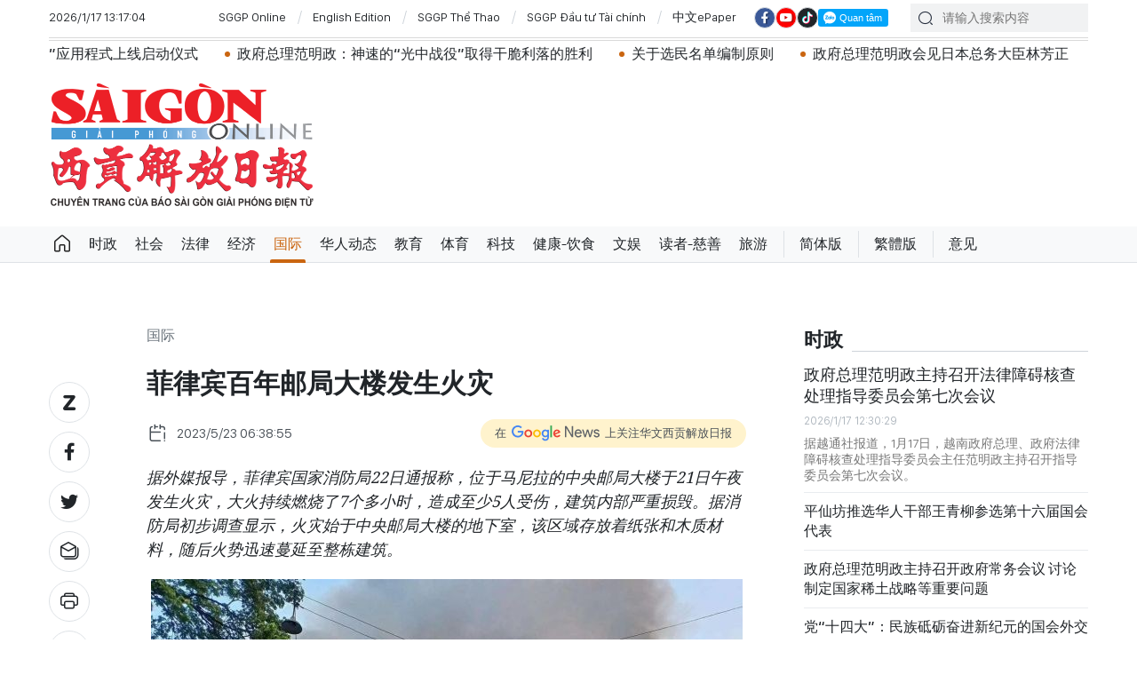

--- FILE ---
content_type: text/html;charset=utf-8
request_url: https://cn.sggp.org.vn/%E8%8F%B2%E5%BE%8B%E5%AE%BE%E7%99%BE%E5%B9%B4%E9%82%AE%E5%B1%80%E5%A4%A7%E6%A5%BC%E5%8F%91%E7%94%9F%E7%81%AB%E7%81%BE-post95952.html
body_size: 18866
content:

 <!DOCTYPE html>
<html lang="zh" class="sgcn">
<head>


 <title>菲律宾百年邮局大楼发生火灾 | 华文西贡解放日报</title>
<meta name="description" content="据外媒报导，菲律宾国家消防局22日通报称，位于马尼拉的中央邮局大楼于21日午夜发生火灾，大火持续燃烧了7个多小时，造成至少5人受伤，建筑内部严重损毁。据消防局初步调查显示，火灾始于中央邮局大楼的地下室，该区域存放着纸张和木质材料，随后火势迅速蔓延至整栋建筑。"/>
<meta name="keywords" content="菲律宾,百年邮局大楼,发生火灾,建筑内部严重损毁"/>
<meta name="news_keywords" content="菲律宾,百年邮局大楼,发生火灾,建筑内部严重损毁"/>
<meta http-equiv="Content-Type" content="text/html; charset=utf-8" />
<meta http-equiv="X-UA-Compatible" content="IE=edge"/>
<meta http-equiv="refresh" content="1200" />
<meta name="revisit-after" content="1 days" />
<!-- <meta name="viewport" content="width=device-width, initial-scale=1">-->
<meta http-equiv="content-language" content="zh" />
<link rel="shortcut icon" href="https://static-cms-sggp.epicdn.me/v4/web-cn/styles/img/favicon.ico" type="image/x-icon" />
<link rel="dns-prefetch" href="//static.sggp.org.vn"/>
<link rel="dns-prefetch" href="//www.google-analytics.com" />
<link rel="dns-prefetch" href="//www.googletagmanager.com" />
<link rel="dns-prefetch" href="//stc.za.zaloapp.com" />
<link rel="dns-prefetch" href="//fonts.googleapis.com" />
<meta property="fb:app_id" itemprop="name" content="1508416085866718"/>
<script>
var cmsConfig = {
domainDesktop: 'https://cn.sggp.org.vn',
domainMobile: 'https://cn.sggp.org.vn',
domainApi: 'https://api-cn.sggp.org.vn',
domainStatic: 'https://static-cms-sggp.epicdn.me/v4/web-cn',
domainLog: 'https://log-cn.sggp.org.vn',
googleAnalytics: 'G-868LWVB1EB,UA-97175671-1',
siteId: 0,
adsZone: 4,
adsLazy: true
};
if (window.location.protocol !== 'https:' && window.location.hostname.indexOf('sggp.org.vn') !== -1) {
window.location = 'https://' + window.location.hostname + window.location.pathname + window.location.hash;
}
var USER_AGENT=window.navigator&&window.navigator.userAgent||"",IS_MOBILE=/Android|webOS|iPhone|iPod|BlackBerry|Windows Phone|IEMobile|Mobile Safari|Opera Mini/i.test(USER_AGENT),IS_REDIRECT=!1;function setCookie(e,o,i){var n=new Date,i=(n.setTime(n.getTime()+24*i*60*60*1e3),"expires="+n.toUTCString());document.cookie=e+"="+o+"; "+i+";path=/;"}function getCookie(e){var o=document.cookie.indexOf(e+"="),i=o+e.length+1;return!o&&e!==document.cookie.substring(0,e.length)||-1===o?null:(-1===(e=document.cookie.indexOf(";",i))&&(e=document.cookie.length),unescape(document.cookie.substring(i,e)))}IS_MOBILE&&getCookie("isDesktop")&&(setCookie("isDesktop",1,-1),window.location=window.location.pathname+window.location.search,IS_REDIRECT=!0);
</script>
 <meta name="robots" content="noarchive, max-image-preview:large, index, follow" />
<meta name="GOOGLEBOT" content="noarchive, max-image-preview:large, index, follow" />
 <link rel="canonical" href="https://cn.sggp.org.vn/菲律宾百年邮局大楼发生火灾-post95952.html" />

 <meta property="og:site_name" content="华文西贡解放日报"/>
<meta property="og:rich_attachment" content="true"/>
<meta property="og:type" content="article"/>
<meta property="og:url" content="https://cn.sggp.org.vn/菲律宾百年邮局大楼发生火灾-post95952.html"/>
<meta property="og:image" content="https://image.sggp.org.vn/1200x630/Uploaded/2026/bwvvopqi/2023_05_23/chay-7279.jpg"/>
<meta property="og:image:width" content="1200"/>
<meta property="og:image:height" content="630"/>
<meta property="og:title" content="菲律宾百年邮局大楼发生火灾"/>
<meta property="og:description" content="据外媒报导，菲律宾国家消防局22日通报称，位于马尼拉的中央邮局大楼于21日午夜发生火灾，大火持续燃烧了7个多小时，造成至少5人受伤，建筑内部严重损毁。据消防局初步调查显示，火灾始于中央邮局大楼的地下室，该区域存放着纸张和木质材料，随后火势迅速蔓延至整栋建筑。"/>
<meta name="twitter:card" value="summary"/>
<meta name="twitter:url" content="https://cn.sggp.org.vn/菲律宾百年邮局大楼发生火灾-post95952.html"/>
<meta name="twitter:title" content="菲律宾百年邮局大楼发生火灾"/>
<meta name="twitter:description" content="据外媒报导，菲律宾国家消防局22日通报称，位于马尼拉的中央邮局大楼于21日午夜发生火灾，大火持续燃烧了7个多小时，造成至少5人受伤，建筑内部严重损毁。据消防局初步调查显示，火灾始于中央邮局大楼的地下室，该区域存放着纸张和木质材料，随后火势迅速蔓延至整栋建筑。"/>
<meta name="twitter:image" content="https://image.sggp.org.vn/1200x630/Uploaded/2026/bwvvopqi/2023_05_23/chay-7279.jpg"/>
<meta name="twitter:site" content="@华文西贡解放日报"/>
<meta name="twitter:creator" content="@华文西贡解放日报"/>
 <meta property="article:tag" content="菲律宾,百年邮局大楼,发生火灾,建筑内部严重损毁"/>
<meta property="article:section" content="国际" />
<meta property="article:published_time" content="2023-05-23T13:38:55+0700"/>
<meta property="article:modified_time" content="2023-05-23T13:10:02+0700"/>

 <meta property="dable:image" content="https://image.sggp.org.vn/600x315/Uploaded/2026/bwvvopqi/2023_05_23/chay-7279.jpg"/>
 <meta property="dable:item_id" content="95952"/>

<script type="application/ld+json">
{
"@context": "http://schema.org",
"@type": "Organization",
"name": "华文西贡解放日报",
"url": "https://cn.sggp.org.vn",
"logo": "https://static-cms-sggp.epicdn.me/v4/web-cn/styles/img/logo.png"
}
</script>

 <script type="application/ld+json">
{
"@context" : "http://schema.org",
"@type" : "WebSite",
"name" : "国际",
"url" : "https://cn.sggp.org.vn/国际/"
}
</script>
<script type="application/ld+json">
{
"@context":"http://schema.org",
"@type":"BreadcrumbList",
"itemListElement":[
{
"@type":"ListItem",
"position":1,
"item":{
"@id":"https://cn.sggp.org.vn/国际/",
"name":"国际"
}
}
]
}
</script>
 <script type="application/ld+json">
{
"@context": "http://schema.org",
"@type": "NewsArticle",
"mainEntityOfPage":{
"@type":"WebPage",
"@id":"https://cn.sggp.org.vn/菲律宾百年邮局大楼发生火灾-post95952.html"
},
"headline": "菲律宾百年邮局大楼发生火灾",
"description": "据外媒报导，菲律宾国家消防局22日通报称，位于马尼拉的中央邮局大楼于21日午夜发生火灾，大火持续燃烧了7个多小时，造成至少5人受伤，建筑内部严重损毁。据消防局初步调查显示，火灾始于中央邮局大楼的地下室，该区域存放着纸张和木质材料，随后火势迅速蔓延至整栋建筑。",
"image": {
"@type": "ImageObject",
"url": "https://image.sggp.org.vn/1200x630/Uploaded/2026/bwvvopqi/2023_05_23/chay-7279.jpg",
"width" : 1200,
"height" : 675
},
"datePublished": "2023-05-23T13:38:55+0700",
"dateModified": "2023-05-23T13:10:02+0700",
"author": {
"@type": "Person",
"name": ""
},
"publisher": {
"@type": "Organization",
"name": "华文西贡解放日报",
"logo": {
"@type": "ImageObject",
"url": "https://static-cms-sggp.epicdn.me/v4/web-cn/styles/img/logo.png"
}
}
}
</script>

 <link rel="preload" href="https://static-cms-sggp.epicdn.me/v4/web-cn/styles/fonts/sggp/Noto_Serif_TC/NotoSerifTC-Black.otf" as="font" type="font/otf" crossorigin>
<link rel="preload" href="https://static-cms-sggp.epicdn.me/v4/web-cn/styles/fonts/sggp/Noto_Serif_TC/NotoSerifTC-Medium.otf" as="font" type="font/otf" crossorigin>
<link rel="preload" href="https://static-cms-sggp.epicdn.me/v4/web-cn/styles/fonts/sggp/Noto/NotoSerif-SemiBold.ttf" as="font" type="font/ttf" crossorigin>
<link rel="preload" href="https://static-cms-sggp.epicdn.me/v4/web-cn/styles/fonts/sggp/Noto/NotoSerif-Regular.ttf" as="font" type="font/ttf" crossorigin>
<link rel="preload" href="https://static-cms-sggp.epicdn.me/v4/web-cn/styles/fonts/sggp/Noto/NotoSerif-Italic.ttf" as="font" type="font/ttf" crossorigin>
<link rel="preload" href="https://static-cms-sggp.epicdn.me/v4/web-cn/styles/fonts/sggp/SanFranciscoDisplay/SanFranciscoDisplay-Semibold.otf" as="font" type="font/otf" crossorigin>
<link rel="preload" href="https://static-cms-sggp.epicdn.me/v4/web-cn/styles/fonts/sggp/SanFranciscoDisplay/SanFranciscoDisplay-Medium.otf" as="font" type="font/otf" crossorigin>
<link rel="preload" href="https://static-cms-sggp.epicdn.me/v4/web-cn/styles/fonts/sggp/SanFranciscoDisplay/SanFranciscoDisplay-Regular.otf" as="font" type="font/otf" crossorigin>
<link rel="preload" href="https://static-cms-sggp.epicdn.me/v4/web/styles/css/main.min-1.2.5.css" as="style">
<link rel="preload" href="https://static-cms-sggp.epicdn.me/v4/web-cn/js/main.min.js?v=1.0.4" as="script">

 <link rel="preload" href="https://static-cms-sggp.epicdn.me/v4/web-cn/js/detail.min.js?v=1.0.2" as="script">
 <link rel="preload" href="https://static-cms-common.zadn.vn/content-body/styles/css/sggp.css?v=1.0.2" as="style">
<link rel="stylesheet" href="https://static-cms-common.zadn.vn/content-body/styles/css/sggp.css?v=1.0.2">
<link rel="stylesheet" href="https://static-cms-sggp.epicdn.me/v4/web/styles/css/main.min-1.2.5.css">


  <script type="text/javascript">
var _metaOgUrl = 'https://cn.sggp.org.vn/share95952.html';
var page_title = document.title;
var tracked_url = window.location.pathname + window.location.search + window.location.hash;
 var cate_path = '\u56FD\u9645';
if (cate_path.length > 0) {
tracked_url = "/" + cate_path + tracked_url;
}
</script>
 <script async="" src="https://www.googletagmanager.com/gtag/js?id=G-868LWVB1EB"></script>
<script>
if(!IS_REDIRECT){
window.dataLayer = window.dataLayer || [];
function gtag(){dataLayer.push(arguments);}
gtag('js', new Date());
 gtag('config', 'G-868LWVB1EB', {page_path: tracked_url});
 
  gtag('config', 'UA-97175671-1', {page_path: tracked_url});
 }
</script>
<script async defer src="https://static-cms-sggp.epicdn.me/v4/web-cn/js/log.min.js?v=1.0"></script>
 <script src="https://api-cn.sggp.org.vn/sda?object_type=2&object_id=4&platform=1&head_append=1" data-object="4"></script>

  


<script type="text/javascript">
var cateId = 4;
var contentId = 95952;
</script>
<script async src="https://sp.zalo.me/plugins/sdk.js"></script>
</head>
<body class="">  
 <header class="site-header ">
<div class="container">
<div class="top-header">
<time id="todayTime" class="time"></time>
 <a href="https://sggp.org.vn/" target="_blank" title="SGGP Online">SGGP Online</a>
<a href="https://en.sggp.org.vn/" target="_blank" title="English Edition">English Edition</a>
<a href="https://thethao.sggp.org.vn/" target="_blank" title="SGGP Thể Thao">SGGP Thể Thao</a>
<a href="https://dttc.sggp.org.vn/" target="_blank" title="SGGP Đầu tư Tài chính">SGGP Đầu tư Tài chính</a>
<a href="/epaper/" target="_blank" title="中文ePaper">中文ePaper</a>
<div class="social">
<a href="https://www.facebook.com/baosggphoavan" class="fb" target="_blank" title="Báo SGGP Hoa văn trên Facebook"><i class="ic-facebook"></i></a>
<a href="https://www.youtube.com/@sggphoavan" class="yt" target="_blank" title="Báo SGGP Hoa văn trên Youtube"><i class="ic-video"></i></a>
<a href="https://www.tiktok.com/@sggphoavan" class="tiktok" target="_blank" title="Báo SGGP Hoa văn trên Tiktok"><i class="ic-tiktok"></i></a>
<div class="zalo-follow-only-button" data-oaid="1947282927698490478">Quan tâm Zalo OA</div>
</div>
<div class="search">
<input type="text" class="input-search txtsearch" placeholder="请输入搜索内容">
<i class="ic-search btn_search"></i>
</div>
</div>


 <div class="headline">
<div class="marquee">

<a class="item" href="https://cn.sggp.org.vn/post-132532.html" title="政府总理范明政主持召开政府常务会议 讨论制定国家稀土战略等重要问题" >政府总理范明政主持召开政府常务会议 讨论制定国家稀土战略等重要问题</a>

<a class="item" href="https://cn.sggp.org.vn/post-132525.html" title="苏林总书记出席河内医科大学医疗服务和老年人护理综合区项目动工仪式" >苏林总书记出席河内医科大学医疗服务和老年人护理综合区项目动工仪式</a>

<a class="item" href="https://cn.sggp.org.vn/post-132515.html" title="党十四大：越南未来十年的发展方向" >党十四大：越南未来十年的发展方向</a>

<a class="item" href="https://cn.sggp.org.vn/%E5%85%9A%E4%B8%AD%E5%A4%AE%E6%80%BB%E4%B9%A6%E8%AE%B0%E8%8B%8F%E6%9E%97%E6%94%BF%E5%BA%9C%E6%80%BB%E7%90%86%E8%8C%83%E6%98%8E%E6%94%BF%E5%87%BA%E5%B8%AD%E8%B6%8A%E5%8D%97%E9%A6%96%E5%AE%B6%E8%8A%AF%E7%89%87%E5%88%B6%E9%80%A0%E5%8E%82%E5%8A%A8%E5%B7%A5%E4%BB%AA%E5%BC%8F-post132496.html" title="党中央总书记苏林、政府总理范明政出席越南首家芯片制造厂动工仪式" >党中央总书记苏林、政府总理范明政出席越南首家芯片制造厂动工仪式</a>

<a class="item" href="https://cn.sggp.org.vn/%E5%85%9A%E4%B8%AD%E5%A4%AE%E4%B9%A6%E8%AE%B0%E5%A4%84%E5%B8%B8%E5%8A%A1%E4%B9%A6%E8%AE%B0%E9%99%88%E9%94%A6%E7%A7%80%E5%87%BA%E5%B8%AD%E5%AE%A3%E6%95%99%E4%B8%8E%E6%B0%91%E8%BF%90%E5%BA%94%E7%94%A8%E7%A8%8B%E5%BC%8F%E4%B8%8A%E7%BA%BF%E5%90%AF%E5%8A%A8%E4%BB%AA%E5%BC%8F-post132489.html" title="党中央书记处常务书记陈锦秀出席“宣教与民运”应用程式上线启动仪式" >党中央书记处常务书记陈锦秀出席“宣教与民运”应用程式上线启动仪式</a>

<a class="item" href="https://cn.sggp.org.vn/post-132482.html" title="政府总理范明政：神速的“光中战役”取得干脆利落的胜利" >政府总理范明政：神速的“光中战役”取得干脆利落的胜利</a>

<a class="item" href="https://cn.sggp.org.vn/%E5%85%B3%E4%BA%8E%E9%80%89%E6%B0%91%E5%90%8D%E5%8D%95%E7%BC%96%E5%88%B6%E5%8E%9F%E5%88%99-post132467.html" title="关于选民名单编制原则" >关于选民名单编制原则</a>

<a class="item" href="https://cn.sggp.org.vn/post-132473.html" title="政府总理范明政会见日本总务大臣林芳正" >政府总理范明政会见日本总务大臣林芳正</a>

<a class="item" href="https://cn.sggp.org.vn/post-132435.html" title="越南政府总理范明政：到2050年实现净零排放是国家的政治使命" >越南政府总理范明政：到2050年实现净零排放是国家的政治使命</a>

<a class="item" href="https://cn.sggp.org.vn/%E5%85%9A%E5%8D%81%E5%9B%9B%E5%A4%A7%E6%96%B0%E9%97%BB%E4%B8%AD%E5%BF%83%E6%AD%A3%E5%BC%8F%E5%90%AF%E7%94%A8-%E7%A1%AE%E4%BF%9D%E5%A4%A7%E4%BC%9A%E4%BF%A1%E6%81%AF%E9%AB%98%E6%95%88%E4%BC%A0%E6%92%AD-post132423.html" title="党“十四大”新闻中心正式启用 确保大会信息高效传播" >党“十四大”新闻中心正式启用 确保大会信息高效传播</a>
 </div>
</div>

<div class="content-header">
 <a href="https://cn.sggp.org.vn" title="华文西贡解放日报" class="logo">华文西贡解放日报</a>

<div id="sdaWeb_SdaHeader" class="rennab" data-platform="1" data-position="Web_SdaHeader">
<script>
window.addEventListener('load', function(){
if(typeof Web_SdaHeader != 'undefined'){window.CMS_RENNAB.pushSda(Web_SdaHeader, 'sdaWeb_SdaHeader');}else{document.getElementById('sdaWeb_SdaHeader').style.display = "none";}
});
</script>
</div>
</div>
</div>


<div class="navigation sticky">
<ul class="menu">
<li>
<a class="ic-home " href="https://cn.sggp.org.vn" title="Trang chủ">Trang chủ</a>
</li>
 
<li>
<a class="" href="https://cn.sggp.org.vn/时政/" title="时政">时政</a>

</li>

<li>
<a class="" href="https://cn.sggp.org.vn/社会/" title="社会">社会</a>

</li>

<li>
<a class="" href="https://cn.sggp.org.vn/法律/" title="法律">法律</a>

</li>

<li>
<a class="" href="https://cn.sggp.org.vn/经济/" title="经济">经济</a>

</li>

<li>
<a class="active" href="https://cn.sggp.org.vn/国际/" title="国际">国际</a>

</li>

<li>
<a class="" href="https://cn.sggp.org.vn/华人动态/" title="华人动态">华人动态</a>

</li>

<li>
<a class="" href="https://cn.sggp.org.vn/教育/" title="教育">教育</a>

</li>

<li>
<a class="" href="https://cn.sggp.org.vn/体育/" title="体育">体育</a>

</li>

<li>
<a class="" href="https://cn.sggp.org.vn/科技/" title="科技">科技</a>

</li>

<li>
<a class="" href="https://cn.sggp.org.vn/健康-饮食/" title="健康-饮食">健康-饮食</a>

</li>

<li>
<a class="" href="https://cn.sggp.org.vn/文娱/" title="文娱">文娱</a>

</li>

<li>
<a class="" href="https://cn.sggp.org.vn/读者-慈善/" title="读者-慈善">读者-慈善</a>

</li>

<li>
<a class="" href="https://cn.sggp.org.vn/旅游/" title="旅游">旅游</a>

</li>
 <li class="bold"><a href="javascript:TSC('gb');" title="简体版">简体版</a></li>
<li class="bold"><a href="javascript:TSC('big5');" title="繁體版">繁體版</a></li>
<li class="bold"><a href="mailto:hoavan@sggp.org.vn" target="_blank" title="意见">意见</a></li>

</ul>
</div>
</header>
<div class="site-body"> 
 

<div class="container detail-page">
<div class="rennab-wrap equal-3">

<div id="sdaWeb_SdaTop" class="rennab" data-platform="1" data-position="Web_SdaTop">
<script>
window.addEventListener('load', function(){
if(typeof Web_SdaTop != 'undefined'){window.CMS_RENNAB.pushSda(Web_SdaTop, 'sdaWeb_SdaTop');}else{document.getElementById('sdaWeb_SdaTop').style.display = "none";}
});
</script>
</div>
</div>
<div class="row">
<div class="main-col content-col">
<div class="article">



<div class="breadcrumbs">
     <h2 class="main">
<a href="https://cn.sggp.org.vn/国际/" title="国际" class="active">国际</a>
</h2>


</div>


<div class="social sticky article__share">
<a href="javascript:void(0);" class="zl zalo-share-button" data-href="https://cn.sggp.org.vn/share95952.html" data-oaid="2972004326007924608" data-layout="2" data-color="blue" data-customize="true">
<i class="ic-zalo"></i>
</a>
<a href="javascript:void(0);" class="share fb" data-href="https://cn.sggp.org.vn/share95952.html" data-rel="facebook" title="Share Facebook">
<i class="ic-facebook"></i>
</a>
<a href="javascript:void(0);" class="share tw" data-href="https://cn.sggp.org.vn/share95952.html" data-rel="twitter" title="Share Twitter">
<i class="ic-twitter"></i>
</a>
<a href="mailto:?subject=Tin đáng đọc từ Báo Sài Gòn Giải Phóng&body=https://cn.sggp.org.vn/share95952.html" class="mail">
<i class="ic-email "></i>
</a>
<a href="javascript:void(0);" class="print sendprint" title="Print">
<i class="ic-print"></i>
</a>
<a href="javascript:void(0);" class="share link" data-rel="copy" data-href="https://cn.sggp.org.vn/share95952.html" title="Copy link">
<i class="ic-link"></i>
</a>
<a href="#comment95952" class="mess" title="Comment">
<i class="ic-mess"></i>
</a>

<a href="https://cn.sggp.org.vn/国际/" class="back" title="国际">
<i class="ic-reply"></i>
</a>
</div>

 <h1 class="article__title cms-title">
 菲律宾百年邮局大楼发生火灾
</h1>

<div class="article__meta">
<div class="row">




<time class="time" datetime="2023-05-23T13:38:55+0700"><i class="ic-calendar"></i><span data-time="1684823935">23/05/2023 13:38</span></time>
<meta class="cms-date" itemprop="datePublished" content="2023-05-23T13:38:55+0700">
<a class="gg-news" href="https://news.google.com/publications/CAAqBwgKMNHOqQww4862BA" target="_blank" title="Google News">
<span>在</span>
<img src="https://static-cms-sggp.epicdn.me/v4/web-cn/styles/img/gg-news.png" alt="Google News">
<span>上关注华文西贡解放日报</span>
</a>
</div>
</div>

 <div class="article__sapo cms-desc">
据外媒报导，菲律宾国家消防局22日通报称，位于马尼拉的中央邮局大楼于21日午夜发生火灾，大火持续燃烧了7个多小时，造成至少5人受伤，建筑内部严重损毁。据消防局初步调查显示，火灾始于中央邮局大楼的地下室，该区域存放着纸张和木质材料，随后火势迅速蔓延至整栋建筑。
</div>

<div id="sdaWeb_SdaArticleAfterSapo" class="rennab" data-platform="1" data-position="Web_SdaArticleAfterSapo">
<script>
window.addEventListener('load', function(){
if(typeof Web_SdaArticleAfterSapo != 'undefined'){window.CMS_RENNAB.pushSda(Web_SdaArticleAfterSapo, 'sdaWeb_SdaArticleAfterSapo');}else{document.getElementById('sdaWeb_SdaArticleAfterSapo').style.display = "none";}
});
</script>
</div>

<div class="article__body zce-content-body cms-body" itemprop="articleBody">


<figure class="">
<img class="cms-photo" src="https://image.sggp.org.vn/w680/Uploaded/2026/bwvvopqi/2023_05_23/chay-7279.jpg" alt="马尼拉邮政大楼被大火烧毁。（图：路透社）" cms-photo-caption="马尼拉邮政大楼被大火烧毁。（图：路透社）"/>
 <figcaption>马尼拉邮政大楼被大火烧毁。（图：路透社）</figcaption>
</figure>

<div id="sdaWeb_SdaArticleAfterAvatar" class="rennab" data-platform="1" data-position="Web_SdaArticleAfterAvatar">
<script>
window.addEventListener('load', function(){
if(typeof Web_SdaArticleAfterAvatar != 'undefined'){window.CMS_RENNAB.pushSda(Web_SdaArticleAfterAvatar, 'sdaWeb_SdaArticleAfterAvatar');}else{document.getElementById('sdaWeb_SdaArticleAfterAvatar').style.display = "none";}
});
</script>
</div>
<p style="text-align: justify;">　　菲律宾国家消防局首都区负责人塔罗萨对火灾表示遗憾，他称该建筑是一个历史地标，但火灾已导致“内部完全被烧毁”。据悉，菲律宾中央邮局大楼建于1926年，在第二次世界大战期间严重受损，并于1946年进行重建，是该国的历史地标之一。 2018年，菲律宾国家博物馆将中央邮局大楼列为该国的“重要文化财产”。目前当局正在调查火灾的起因◆</p>








<div id="sdaWeb_SdaArticleAfterBody" class="rennab" data-platform="1" data-position="Web_SdaArticleAfterBody">
<script>
window.addEventListener('load', function(){
if(typeof Web_SdaArticleAfterBody != 'undefined'){window.CMS_RENNAB.pushSda(Web_SdaArticleAfterBody, 'sdaWeb_SdaArticleAfterBody');}else{document.getElementById('sdaWeb_SdaArticleAfterBody').style.display = "none";}
});
</script>
</div>
</div>


<div class="social border article__share">

<a href="https://cn.sggp.org.vn/国际/" class="back" title="国际">
<i class="ic-reply"></i>
</a>
<a href="#comment95952" class="mess" title="Comment">
<i class="ic-mess"></i>
</a>
<a href="mailto:?subject=Tin đáng đọc từ Báo Sài Gòn Giải Phóng&body=https://cn.sggp.org.vn/share95952.html" class="mail">
<i class="ic-email "></i>
</a>
<a href="javascript:void(0);" class="share link" data-rel="copy" data-href="https://cn.sggp.org.vn/share95952.html" title="Copy link">
<i class="ic-link"></i>
</a>
<a href="javascript:void(0);" class="print sendprint" title="Print">
<i class="ic-print"></i>
</a>
<a href="javascript:void(0);" class="zl zalo-share-button" data-href="https://cn.sggp.org.vn/share95952.html" data-oaid="2972004326007924608" data-layout="2" data-color="blue" data-customize="true">
<i class="ic-zalo"></i>
</a>
<a href="javascript:void(0);" class="share fb" data-href="https://cn.sggp.org.vn/share95952.html" data-rel="facebook" title="Share Facebook">
<i class="ic-facebook"></i>
</a>
<a href="javascript:void(0);" class="share tw" data-href="https://cn.sggp.org.vn/share95952.html" data-rel="twitter" title="Share Twitter">
<i class="ic-twitter"></i>
</a>
</div>

<div id="sdaWeb_SdaArticleAfterSocial" class="rennab" data-platform="1" data-position="Web_SdaArticleAfterSocial">
<script>
window.addEventListener('load', function(){
if(typeof Web_SdaArticleAfterSocial != 'undefined'){window.CMS_RENNAB.pushSda(Web_SdaArticleAfterSocial, 'sdaWeb_SdaArticleAfterSocial');}else{document.getElementById('sdaWeb_SdaArticleAfterSocial').style.display = "none";}
});
</script>
</div>

 <div class="article__tag">
<h3 class="box-heading">
<span class="title">关键词</span>
</h3>
<div class="box-content">
 <a href="https://cn.sggp.org.vn/菲律宾-tag186416.html" title="菲律宾">菲律宾</a>
 <a href="https://cn.sggp.org.vn/百年邮局大楼-tag197153.html" title="百年邮局大楼">百年邮局大楼</a>
 <a href="https://cn.sggp.org.vn/发生火灾-tag189723.html" title="发生火灾">发生火灾</a>
 <a href="https://cn.sggp.org.vn/建筑内部严重损毁-tag197154.html" title="建筑内部严重损毁">建筑内部严重损毁</a>
 </div>
</div>

<div id="sdaWeb_SdaArticleAfterTag" class="rennab" data-platform="1" data-position="Web_SdaArticleAfterTag">
<script>
window.addEventListener('load', function(){
if(typeof Web_SdaArticleAfterTag != 'undefined'){window.CMS_RENNAB.pushSda(Web_SdaArticleAfterTag, 'sdaWeb_SdaArticleAfterTag');}else{document.getElementById('sdaWeb_SdaArticleAfterTag').style.display = "none";}
});
</script>
</div>

 <div class="wrap-comment" id="comment95952" data-id="95952" data-type="20"></div>

<div id="sdaWeb_SdaArticleAfterComment" class="rennab" data-platform="1" data-position="Web_SdaArticleAfterComment">
<script>
window.addEventListener('load', function(){
if(typeof Web_SdaArticleAfterComment != 'undefined'){window.CMS_RENNAB.pushSda(Web_SdaArticleAfterComment, 'sdaWeb_SdaArticleAfterComment');}else{document.getElementById('sdaWeb_SdaArticleAfterComment').style.display = "none";}
});
</script>
</div>
</div>


<div class="multi-pack-3">
<h3 class="box-heading">
<a href="https://cn.sggp.org.vn/国际/" title="国际" class="title">
相关阅读
</a>
</h3>
<div class="box-content content-list " data-source="recommendation-4">

 
<article class="story" data-id="132527">
 

 <figure class="story__thumb">
<a class="cms-link" href="https://cn.sggp.org.vn/俄罗斯2025年通胀率降至559-post132527.html" title="俄罗斯2025年通胀率降至5.59%">
 <img class="lazyload" src="[data-uri]" data-src="https://image.sggp.org.vn/240x160/Uploaded/2026/cqjwqcadl/2026_01_17/20240517c9c6cfbbb446415cb7628fc362463c3d-20240517df15eb127b0845f59f5d019c45f0f803-848-1427.jpg" alt="2025年俄罗斯通胀率为5.59%。">
</a>
</figure>


<h2 class="story__heading" data-tracking="132527">
<a class="cms-link" href="https://cn.sggp.org.vn/俄罗斯2025年通胀率降至559-post132527.html" title="俄罗斯2025年通胀率降至5.59%">
俄罗斯2025年通胀率降至5.59%
 
</a>
</h2> 
<div class="story__meta">


<time class="time" datetime="2026-01-17T14:10:17+0700" data-time="1768633817">
17/01/2026 14:10
</time>
</div>


 <div class="story__summary story__shorten">
<p>据新华社报道，俄罗斯国家统计局1月16日发布最新报告显示，2025年俄罗斯通胀率为5.59%，低于此前俄罗斯经济发展部和中央银行的预测，也低于2024年的9.52%。</p>
</div>
</article>




<article class="story" data-id="132521">
 

 <figure class="story__thumb">
<a class="cms-link" href="https://cn.sggp.org.vn/国际原子能机构俄乌局部停火以修复扎波罗热核电站供电线-post132521.html" title="国际原子能机构：俄乌局部停火以修复扎波罗热核电站供电线">
 <img class="lazyload" src="[data-uri]" data-src="https://image.sggp.org.vn/240x160/Uploaded/2026/cqjwqcadl/2026_01_17/1128896536-16598640997291n-5552-3091.png" alt="扎波罗热核电站。视频截图">
</a>
</figure>


<h2 class="story__heading" data-tracking="132521">
<a class="cms-link" href="https://cn.sggp.org.vn/国际原子能机构俄乌局部停火以修复扎波罗热核电站供电线-post132521.html" title="国际原子能机构：俄乌局部停火以修复扎波罗热核电站供电线">
国际原子能机构：俄乌局部停火以修复扎波罗热核电站供电线
 
</a>
</h2> 
<div class="story__meta">


<time class="time" datetime="2026-01-17T10:34:27+0700" data-time="1768620867">
17/01/2026 10:34
</time>
</div>


 <div class="story__summary story__shorten">
<p>据新华社报道，国际原子能机构1月16日发表声明说，已促成俄罗斯和乌克兰局部停火，以修复扎波罗热核电站受损的330千伏备用供电线。这条供电线1月2日遭军事活动破坏，导致这座核电站目前仅靠一条供电线维持运转。</p>
</div>
</article>




<article class="story" data-id="132520">
 

 <figure class="story__thumb">
<a class="cms-link" href="https://cn.sggp.org.vn/美媒美以领导人就伊朗局势连续第二天通话-post132520.html" title="美媒：美以领导人就伊朗局势连续第二天通话">
 <img class="lazyload" src="[data-uri]" data-src="https://image.sggp.org.vn/240x160/Uploaded/2026/cqjwqcadl/2026_01_17/1211964713-16806909054221n-4828-8718.jpg" alt="美国总统特朗普。">
</a>
</figure>


<h2 class="story__heading" data-tracking="132520">
<a class="cms-link" href="https://cn.sggp.org.vn/美媒美以领导人就伊朗局势连续第二天通话-post132520.html" title="美媒：美以领导人就伊朗局势连续第二天通话">
美媒：美以领导人就伊朗局势连续第二天通话
 
</a>
</h2> 
<div class="story__meta">


<time class="time" datetime="2026-01-17T09:50:58+0700" data-time="1768618258">
17/01/2026 09:50
</time>
</div>


 <div class="story__summary story__shorten">
<p>据新华社报道，美国总统特朗普1月15日晚就伊朗局势与以色列总理内塔尼亚胡通电话，这是两人连续第二天通话。</p>
</div>
</article>




<article class="story" data-id="132505">
 

 <figure class="story__thumb">
<a class="cms-link" href="https://cn.sggp.org.vn/澳大利亚逾470万个未成年人社媒账户被关闭-post132505.html" title="澳大利亚：逾470万个未成年人社媒账户被关闭">
 <img class="lazyload" src="[data-uri]" data-src="https://image.sggp.org.vn/240x160/Uploaded/2026/chuovhu/2026_01_16/untitled-17685308161381659770116-949-3792.jpg" alt="许多社交媒体平台要求澳大利亚用户在使用前验证其年龄是否超过16岁。图：路透社">
</a>
</figure>


<h2 class="story__heading" data-tracking="132505">
<a class="cms-link" href="https://cn.sggp.org.vn/澳大利亚逾470万个未成年人社媒账户被关闭-post132505.html" title="澳大利亚：逾470万个未成年人社媒账户被关闭">
澳大利亚：逾470万个未成年人社媒账户被关闭
 
</a>
</h2> 
<div class="story__meta">


<time class="time" datetime="2026-01-17T07:30:57+0700" data-time="1768609857">
17/01/2026 07:30
</time>
</div>


 <div class="story__summary story__shorten">
<p>据新华社报导，澳大利亚政府表示，针对16岁以下未成年人实施的社交媒体禁令生效后，已有逾470万个相关账户被关闭。</p>
</div>
</article>
 
<div id="sdaWeb_SdaNative1" class="rennab" data-platform="1" data-position="Web_SdaNative1">
<script>
window.addEventListener('load', function(){
if(typeof Web_SdaNative1 != 'undefined'){window.CMS_RENNAB.pushSda(Web_SdaNative1, 'sdaWeb_SdaNative1');}else{document.getElementById('sdaWeb_SdaNative1').style.display = "none";}
});
</script>
</div>



<article class="story" data-id="132514">
 

 <figure class="story__thumb">
<a class="cms-link" href="https://cn.sggp.org.vn/坐釜山胶囊列车感受韩剧浪漫-post132514.html" title="坐釜山“胶囊列车”感受韩剧浪漫">
 <img class="lazyload" src="[data-uri]" data-src="https://image.sggp.org.vn/240x160/Uploaded/2026/cdhncuxjw/2026_01_16/93f67410f05e454feb9a062196cfbe5du5-5081-4167.jpg" alt="釜山海云台“胶囊列车”。">
</a>
</figure>


<h2 class="story__heading" data-tracking="132514">
<a class="cms-link" href="https://cn.sggp.org.vn/坐釜山胶囊列车感受韩剧浪漫-post132514.html" title="坐釜山“胶囊列车”感受韩剧浪漫">
坐釜山“胶囊列车”感受韩剧浪漫
 
</a>
</h2> 
<div class="story__meta">


<time class="time" datetime="2026-01-16T21:35:19+0700" data-time="1768574119">
16/01/2026 21:35
</time>
</div>


 <div class="story__summary story__shorten">
<p>“哐当，哐当……”在韩国釜山海云台区松亭洞的海岸附近漫步，观光列车和铁轨发出的规律声响与海浪的潮汐声共同奏响一曲欢歌。从尾浦到青沙浦再到松亭，这趟全长约4.8公里的海岸小火车线路，串联起釜山最灵动的滨海风光，也藏着这座韩国南部港口城市从要塞渔村到国际都会的发展密码，沉淀着独有的文化肌理。</p>
</div>
</article>




<article class="story" data-id="132497">
 

 <figure class="story__thumb">
<a class="cms-link" href="https://cn.sggp.org.vn/联合国安理会就伊朗局势召开紧急会议-post132497.html" title="联合国安理会就伊朗局势召开紧急会议">
 <img class="lazyload" src="[data-uri]" data-src="https://image.sggp.org.vn/240x160/Uploaded/2026/cdhncuxjw/2026_01_16/f079daa2ded72b77ec9d88a36cf80d15-9744-4706.jpg" alt="联合国安理会就伊朗局势召开紧急会议。">
</a>
</figure>


<h2 class="story__heading" data-tracking="132497">
<a class="cms-link" href="https://cn.sggp.org.vn/联合国安理会就伊朗局势召开紧急会议-post132497.html" title="联合国安理会就伊朗局势召开紧急会议">
联合国安理会就伊朗局势召开紧急会议
 
</a>
</h2> 
<div class="story__meta">


<time class="time" datetime="2026-01-16T16:40:32+0700" data-time="1768556432">
16/01/2026 16:40
</time>
</div>


 <div class="story__summary story__shorten">
<p>据新华社报道，联合国安理会15日应美国提请就伊朗局势举行紧急公开会。多数安理会成员敦促美国放下武力执念，美国代表仍扬言不排除对伊朗使用武力，伊朗代表则表示将对任何侵略行为予以果断回击。</p>
</div>
</article>




<article class="story" data-id="132487">
 

 <figure class="story__thumb">
<a class="cms-link" href="https://cn.sggp.org.vn/菲律宾成为世界上首个将该国国家预算部署至区块链平台-post132487.html" title="菲律宾成为世界上首个将该国国家预算部署至区块链平台">
 <img class="lazyload" src="[data-uri]" data-src="https://image.sggp.org.vn/240x160/Uploaded/2026/bajokv/2026_01_16/img-8842-5495-5105.jpeg" alt="菲律宾成为世界上首个将该国国家预算部署至区块链平台">
</a>
</figure>


<h2 class="story__heading" data-tracking="132487">
<a class="cms-link" href="https://cn.sggp.org.vn/菲律宾成为世界上首个将该国国家预算部署至区块链平台-post132487.html" title="菲律宾成为世界上首个将该国国家预算部署至区块链平台">
菲律宾成为世界上首个将该国国家预算部署至区块链平台
 
</a>
</h2> 
<div class="story__meta">


<time class="time" datetime="2026-01-16T12:50:05+0700" data-time="1768542605">
16/01/2026 12:50
</time>
</div>


 <div class="story__summary story__shorten">
<p>据越通社报道，菲律宾信息和通讯技术部部长亨利·阿古达（Henry Aguda）1月15日表示，菲律宾已将区块链技术整合进2026年《国家预算拨款法案》（GAA），以加强透明度并防止公共预算被挪用。</p>
</div>
</article>




<article class="story" data-id="132446">
 

 <figure class="story__thumb">
<a class="cms-link" href="https://cn.sggp.org.vn/越南企业在老挝数字支付新时代留下鲜明印记-post132446.html" title="越南企业在老挝数字支付新时代留下鲜明印记">
 <img class="lazyload" src="[data-uri]" data-src="https://image.sggp.org.vn/240x160/Uploaded/2026/cdhncuxjw/2026_01_15/vna-potal-nguoi-dan-lao-co-the-mua-ve-may-bay-lao-airlines-qua-vi-dien-tu-cua-viettel-8529243-249-1373.jpg" alt="签约仪式现场。">
</a>
</figure>


<h2 class="story__heading" data-tracking="132446">
<a class="cms-link" href="https://cn.sggp.org.vn/越南企业在老挝数字支付新时代留下鲜明印记-post132446.html" title="越南企业在老挝数字支付新时代留下鲜明印记">
越南企业在老挝数字支付新时代留下鲜明印记
 
</a>
</h2> 
<div class="story__meta">


<time class="time" datetime="2026-01-16T09:00:00+0700" data-time="1768528800">
16/01/2026 09:00
</time>
</div>


 <div class="story__summary story__shorten">
<p>据越通社报道，日前，越南军队电信—工业集团（Viettel）在老挝的合资企业Star Telecom旗下Star Fintech公司与老挝国家航空公司（Lao Airlines）在老挝首都万象举行了通过 UNITEL服务进行机票支付业务合作的签约仪式。</p>
</div>
</article>

 
<div id="sdaWeb_SdaNative1" class="rennab" data-platform="1" data-position="Web_SdaNative1">
<script>
window.addEventListener('load', function(){
if(typeof Web_SdaNative1 != 'undefined'){window.CMS_RENNAB.pushSda(Web_SdaNative1, 'sdaWeb_SdaNative1');}else{document.getElementById('sdaWeb_SdaNative1').style.display = "none";}
});
</script>
</div>


<article class="story" data-id="132476">
 

 <figure class="story__thumb">
<a class="cms-link" href="https://cn.sggp.org.vn/美国财政部宣布对伊朗实施新制裁-post132476.html" title="美国财政部宣布对伊朗实施新制裁">
 <img class="lazyload" src="[data-uri]" data-src="https://image.sggp.org.vn/240x160/Uploaded/2026/bajokv/2026_01_16/img-8831-4307-3181.jpeg" alt="美国财政部宣布对伊朗实施新制裁">
</a>
</figure>


<h2 class="story__heading" data-tracking="132476">
<a class="cms-link" href="https://cn.sggp.org.vn/美国财政部宣布对伊朗实施新制裁-post132476.html" title="美国财政部宣布对伊朗实施新制裁">
美国财政部宣布对伊朗实施新制裁
 
</a>
</h2> 
<div class="story__meta">


<time class="time" datetime="2026-01-16T08:27:12+0700" data-time="1768526832">
16/01/2026 08:27
</time>
</div>


 <div class="story__summary story__shorten">
<p>据新华社华报导，美国财政部15日宣布对伊朗多个个人和实体以及与伊朗关联的多个外国公司实施制裁。被制裁者包括伊朗最高国家安全委员会秘书阿里·拉里贾尼。</p>
</div>
</article>




<article class="story" data-id="132475">
 

 <figure class="story__thumb">
<a class="cms-link" href="https://cn.sggp.org.vn/伊朗外长致信联合国秘书长-谴责美方煽动和威胁性言论-post132475.html" title="伊朗外长致信联合国秘书长 谴责美方煽动和威胁性言论">
 <img class="lazyload" src="[data-uri]" data-src="https://image.sggp.org.vn/240x160/Uploaded/2026/mognug/2026_01_16/images-1-7298-8104.jpg" alt="伊朗外长阿拉格齐。">
</a>
</figure>


<h2 class="story__heading" data-tracking="132475">
<a class="cms-link" href="https://cn.sggp.org.vn/伊朗外长致信联合国秘书长-谴责美方煽动和威胁性言论-post132475.html" title="伊朗外长致信联合国秘书长 谴责美方煽动和威胁性言论">
伊朗外长致信联合国秘书长 谴责美方煽动和威胁性言论
 
</a>
</h2> 
<div class="story__meta">


<time class="time" datetime="2026-01-16T08:26:14+0700" data-time="1768526774">
16/01/2026 08:26
</time>
</div>


 <div class="story__summary story__shorten">
<p>据新华社报道，伊朗外长阿拉格齐1月15日就近期伊朗发生的骚乱致信联合国秘书长古特雷斯，谴责美国官员的煽动和威胁性言论。</p>
</div>
</article>




<article class="story" data-id="132472">
 

 <figure class="story__thumb">
<a class="cms-link" href="https://cn.sggp.org.vn/印度发布旅行警告-呼吁本国公民尽快撤离伊朗-post132472.html" title="印度发布旅行警告 呼吁本国公民尽快撤离伊朗">
 <img class="lazyload" src="[data-uri]" data-src="https://image.sggp.org.vn/240x160/Uploaded/2026/mognug/2026_01_15/1768433768063056022-5008-9082.png" alt="伊朗（资料图）。">
</a>
</figure>


<h2 class="story__heading" data-tracking="132472">
<a class="cms-link" href="https://cn.sggp.org.vn/印度发布旅行警告-呼吁本国公民尽快撤离伊朗-post132472.html" title="印度发布旅行警告 呼吁本国公民尽快撤离伊朗">
印度发布旅行警告 呼吁本国公民尽快撤离伊朗
 
</a>
</h2> 
<div class="story__meta">


<time class="time" datetime="2026-01-15T19:25:00+0700" data-time="1768479900">
15/01/2026 19:25
</time>
</div>


 <div class="story__summary story__shorten">
<p>据中新网报道，当地时间1月14日，印度驻伊朗大使馆发布公告称，鉴于当前局势，在伊朗境内的印度公民应尽快离开伊朗。</p>
</div>
</article>




<article class="story" data-id="132460">
 

 <figure class="story__thumb">
<a class="cms-link" href="https://cn.sggp.org.vn/局势持续紧张-多国呼吁本国公民尽快离开伊朗-post132460.html" title="局势持续紧张 多国呼吁本国公民尽快离开伊朗">
 <img class="lazyload" src="[data-uri]" data-src="https://image.sggp.org.vn/240x160/Uploaded/2026/bajokv/2026_01_15/img-8806-103-1287.jpg" alt="多国呼吁本国公民尽快离开伊朗。">
</a>
</figure>


<h2 class="story__heading" data-tracking="132460">
<a class="cms-link" href="https://cn.sggp.org.vn/局势持续紧张-多国呼吁本国公民尽快离开伊朗-post132460.html" title="局势持续紧张 多国呼吁本国公民尽快离开伊朗">
局势持续紧张 多国呼吁本国公民尽快离开伊朗
 
</a>
</h2> 
<div class="story__meta">


<time class="time" datetime="2026-01-15T16:24:23+0700" data-time="1768469063">
15/01/2026 16:24
</time>
</div>


 <div class="story__summary story__shorten">
<p>据中新网1月15日电，综合外媒报道，近段时间以来，伊朗局势持续紧张。截至目前，美国、印度、意大利等多国对本国公民发出警告，提醒注意安全并呼吁尽快离开伊朗。</p>
</div>
</article>


 
<div id="sdaWeb_SdaNative3" class="rennab" data-platform="1" data-position="Web_SdaNative3">
<script>
window.addEventListener('load', function(){
if(typeof Web_SdaNative3 != 'undefined'){window.CMS_RENNAB.pushSda(Web_SdaNative3, 'sdaWeb_SdaNative3');}else{document.getElementById('sdaWeb_SdaNative3').style.display = "none";}
});
</script>
</div>

<article class="story" data-id="132440">
 

 <figure class="story__thumb">
<a class="cms-link" href="https://cn.sggp.org.vn/丹麦外长在与美国会晤中就格陵兰岛问题阐述立场-post132440.html" title="丹麦外长在与美国会晤中就格陵兰岛问题阐述立场">
 <img class="lazyload" src="[data-uri]" data-src="https://image.sggp.org.vn/240x160/Uploaded/2026/chuovhu/2026_01_15/d5eecbfc62a936380c8dcfe7dcd7c8754a32dca1-size570-w703-h428-7515-5741.png" alt="丹麦王国外交大臣拉尔斯·勒克·拉斯穆森。图：互联网">
</a>
</figure>


<h2 class="story__heading" data-tracking="132440">
<a class="cms-link" href="https://cn.sggp.org.vn/丹麦外长在与美国会晤中就格陵兰岛问题阐述立场-post132440.html" title="丹麦外长在与美国会晤中就格陵兰岛问题阐述立场">
丹麦外长在与美国会晤中就格陵兰岛问题阐述立场
 
</a>
</h2> 
<div class="story__meta">


<time class="time" datetime="2026-01-15T13:15:00+0700" data-time="1768457700">
15/01/2026 13:15
</time>
</div>


 <div class="story__summary story__shorten">
<p>丹麦外交大臣拉尔斯·勒克·拉斯穆森表示，与美国副总统万斯和国务卿马尔科·鲁比奥的会晤，是向华盛顿分享哥本哈根在格陵兰问题上立场的绝佳机会。</p>
</div>
</article>




<article class="story" data-id="132436">
 

 <figure class="story__thumb">
<a class="cms-link" href="https://cn.sggp.org.vn/外媒美军从乌代德空军基地撤出部分人员-post132436.html" title="外媒：美军从乌代德空军基地撤出部分人员">
 <img class="lazyload" src="[data-uri]" data-src="https://image.sggp.org.vn/240x160/Uploaded/2026/cdhncuxjw/2026_01_15/0df72e9ceab84428a06f58d343d97bd51024x642750x2147483647-4956-2199.jpg" alt="美军驻卡塔尔乌代德空军基地（资料图）">
</a>
</figure>


<h2 class="story__heading" data-tracking="132436">
<a class="cms-link" href="https://cn.sggp.org.vn/外媒美军从乌代德空军基地撤出部分人员-post132436.html" title="外媒：美军从乌代德空军基地撤出部分人员">
外媒：美军从乌代德空军基地撤出部分人员
 
</a>
</h2> 
<div class="story__meta">


<time class="time" datetime="2026-01-15T11:51:10+0700" data-time="1768452670">
15/01/2026 11:51
</time>
</div>


 <div class="story__summary story__shorten">
<p>据中新网消息称，卡塔尔半岛电视台当地时间14日援引路透社报道，一名美国官员表示，鉴于“当前地区紧张局势”，美国出于谨慎考虑，正在从卡塔尔的关键基地撤出一些人员。</p>
</div>
</article>




<article class="story" data-id="132431">
 

 <figure class="story__thumb">
<a class="cms-link" href="https://cn.sggp.org.vn/法德等欧洲多国将派遣部队前往格陵兰岛-参与安全任务-post132431.html" title="法德等欧洲多国将派遣部队前往格陵兰岛 参与安全任务">
 <img class="lazyload" src="[data-uri]" data-src="https://image.sggp.org.vn/240x160/Uploaded/2026/chuovhu/2026_01_15/greenland-16843711345721158104290-5510-7197.jpg" alt="格陵兰岛的塔西拉克镇。图：路透社">
</a>
</figure>


<h2 class="story__heading" data-tracking="132431">
<a class="cms-link" href="https://cn.sggp.org.vn/法德等欧洲多国将派遣部队前往格陵兰岛-参与安全任务-post132431.html" title="法德等欧洲多国将派遣部队前往格陵兰岛 参与安全任务">
法德等欧洲多国将派遣部队前往格陵兰岛 参与安全任务
 
</a>
</h2> 
<div class="story__meta">


<time class="time" datetime="2026-01-15T08:59:01+0700" data-time="1768442341">
15/01/2026 08:59
</time>
</div>


 <div class="story__summary story__shorten">
<p>中新网1月15日电 综合外媒报道，当地时间14日，法国和德国宣布，将派遣部队前往格陵兰岛参与欧洲安全任务。</p>
</div>
</article>




<article class="story" data-id="132428">
 

 <figure class="story__thumb">
<a class="cms-link" href="https://cn.sggp.org.vn/特朗普称已取消所有与伊朗官员的会谈-post132428.html" title="特朗普称已取消所有与伊朗官员的会谈">
 <img class="lazyload" src="[data-uri]" data-src="https://image.sggp.org.vn/240x160/Uploaded/2026/senugt/2026_01_14/3c28d63ce3674ea09c992881315ee319-9364-6855.jpg" alt="美国总统特朗普。中新社记者 陈孟统 摄">
</a>
</figure>


<h2 class="story__heading" data-tracking="132428">
<a class="cms-link" href="https://cn.sggp.org.vn/特朗普称已取消所有与伊朗官员的会谈-post132428.html" title="特朗普称已取消所有与伊朗官员的会谈">
特朗普称已取消所有与伊朗官员的会谈
 
</a>
</h2> 
<div class="story__meta">


<time class="time" datetime="2026-01-14T21:02:14+0700" data-time="1768399334">
14/01/2026 21:02
</time>
</div>


 <div class="story__summary story__shorten">
<p>美国总统特朗普1月13日表示，他已经取消所有与伊朗官员的会谈。</p>
</div>
</article>




<article class="story" data-id="132427">
 

 <figure class="story__thumb">
<a class="cms-link" href="https://cn.sggp.org.vn/伊朗高级将领伊朗处于最高战备状态-post132427.html" title="伊朗高级将领：伊朗处于最高战备状态">
 <img class="lazyload" src="[data-uri]" data-src="https://image.sggp.org.vn/240x160/Uploaded/2026/senugt/2026_01_14/5-2440-8710.png" alt="伊朗伊斯兰革命卫队航空航天部队司令马吉德·穆萨维。">
</a>
</figure>


<h2 class="story__heading" data-tracking="132427">
<a class="cms-link" href="https://cn.sggp.org.vn/伊朗高级将领伊朗处于最高战备状态-post132427.html" title="伊朗高级将领：伊朗处于最高战备状态">
伊朗高级将领：伊朗处于最高战备状态
 
</a>
</h2> 
<div class="story__meta">


<time class="time" datetime="2026-01-14T20:51:46+0700" data-time="1768398706">
14/01/2026 20:51
</time>
</div>


 <div class="story__summary story__shorten">
<p>伊朗伊斯兰革命卫队航空航天部队司令马吉德·穆萨维1月14日说，伊朗当前处于最高战备状态，导弹储备量自2025年以来有所增加。</p>
</div>
</article>




<article class="story" data-id="132399">
 

 <figure class="story__thumb">
<a class="cms-link" href="https://cn.sggp.org.vn/越南加强与新加坡金融中心行业协会及投资商的合作-post132399.html" title="越南加强与新加坡金融中心、行业协会及投资商的合作">
 <img class="lazyload" src="[data-uri]" data-src="https://image.sggp.org.vn/240x160/Uploaded/2026/cqjwqcadl/2026_01_14/1-1128-6359.jpg" alt="越南政府常务副总理阮和平一行与新加坡原副总理、财政部原部长、金融管理局原局长王瑞杰合影。">
</a>
</figure>


<h2 class="story__heading" data-tracking="132399">
<a class="cms-link" href="https://cn.sggp.org.vn/越南加强与新加坡金融中心行业协会及投资商的合作-post132399.html" title="越南加强与新加坡金融中心、行业协会及投资商的合作">
越南加强与新加坡金融中心、行业协会及投资商的合作
 
</a>
</h2> 
<div class="story__meta">


<time class="time" datetime="2026-01-14T17:41:10+0700" data-time="1768387270">
14/01/2026 17:41
</time>
</div>


 <div class="story__summary story__shorten">
<p>据越通社报道，政府常务副总理阮和平在对新加坡进行工作访问期间，于1月13日会见了新加坡原副总理、财政部原部长、金融管理局原局长王瑞杰；与新加坡多家金融中心、行业协会及投资者领导会面。</p>
</div>
</article>




<article class="story" data-id="132421">
 

 <figure class="story__thumb">
<a class="cms-link" href="https://cn.sggp.org.vn/美国总统特使寻求赴俄见普京-post132421.html" title="美国总统特使寻求赴俄见普京">
 <img class="lazyload" src="[data-uri]" data-src="https://image.sggp.org.vn/240x160/Uploaded/2026/cdhncuxjw/2026_01_14/67d763a0e4b02a5f47efa302-6000-3513.jpg" alt="美国总统特使威特科夫。">
</a>
</figure>


<h2 class="story__heading" data-tracking="132421">
<a class="cms-link" href="https://cn.sggp.org.vn/美国总统特使寻求赴俄见普京-post132421.html" title="美国总统特使寻求赴俄见普京">
美国总统特使寻求赴俄见普京
 
</a>
</h2> 
<div class="story__meta">


<time class="time" datetime="2026-01-14T17:22:36+0700" data-time="1768386156">
14/01/2026 17:22
</time>
</div>


 <div class="story__summary story__shorten">
<p>新华社援引彭博社14日报道，美国总统特使威特科夫和美国总统特朗普的女婿库什纳正寻求前往俄罗斯首都莫斯科与俄总统普京会面。</p>
</div>
</article>




<article class="story" data-id="132405">
 

 <figure class="story__thumb">
<a class="cms-link" href="https://cn.sggp.org.vn/一航班遭遇严重气流后安全降落泰国普吉机场-post132405.html" title="一航班遭遇严重气流后安全降落泰国普吉机场">
 <img class="lazyload" src="[data-uri]" data-src="https://image.sggp.org.vn/240x160/Uploaded/2026/rgshuo/2026_01_14/1000031177-8601-4331.jpg" alt="附图。">
</a>
</figure>


<h2 class="story__heading" data-tracking="132405">
<a class="cms-link" href="https://cn.sggp.org.vn/一航班遭遇严重气流后安全降落泰国普吉机场-post132405.html" title="一航班遭遇严重气流后安全降落泰国普吉机场">
一航班遭遇严重气流后安全降落泰国普吉机场
 
</a>
</h2> 
<div class="story__meta">


<time class="time" datetime="2026-01-14T14:41:13+0700" data-time="1768376473">
14/01/2026 14:41
</time>
</div>


 <div class="story__summary story__shorten">
<p>由阿联酋阿布扎比飞往普吉岛的EY416航班遭遇严重气流，降落泰国普吉机场。</p>
</div>
</article>




</div>
<button type="button" class="more-news control__loadmore" data-page="1" data-zone="4" data-type="zone" data-layout="recommend">更多</button>
</div>

<div id="sdaWeb_SdaArticleAfterRecommend" class="rennab" data-platform="1" data-position="Web_SdaArticleAfterRecommend">
<script>
window.addEventListener('load', function(){
if(typeof Web_SdaArticleAfterRecommend != 'undefined'){window.CMS_RENNAB.pushSda(Web_SdaArticleAfterRecommend, 'sdaWeb_SdaArticleAfterRecommend');}else{document.getElementById('sdaWeb_SdaArticleAfterRecommend').style.display = "none";}
});
</script>
</div>
</div>
<div class="sub-col">
<div id="sidebar-top-1">
<div id="sdaWeb_SdaArticleRightTop1" class="rennab" data-platform="1" data-position="Web_SdaArticleRightTop1">
<script>
window.addEventListener('load', function(){
if(typeof Web_SdaArticleRightTop1 != 'undefined'){window.CMS_RENNAB.pushSda(Web_SdaArticleRightTop1, 'sdaWeb_SdaArticleRightTop1');}else{document.getElementById('sdaWeb_SdaArticleRightTop1').style.display = "none";}
});
</script>
</div>
<div id="sdaWeb_SdaArticleRightTop2" class="rennab" data-platform="1" data-position="Web_SdaArticleRightTop2">
<script>
window.addEventListener('load', function(){
if(typeof Web_SdaArticleRightTop2 != 'undefined'){window.CMS_RENNAB.pushSda(Web_SdaArticleRightTop2, 'sdaWeb_SdaArticleRightTop2');}else{document.getElementById('sdaWeb_SdaArticleRightTop2').style.display = "none";}
});
</script>
</div>
 <div class="multi-pack-2 fyi-position">


<h3 class="box-heading">
<a class="title" href="https://cn.sggp.org.vn/时政/" title="时政">
 时政
</a>
</h3>

<div class="box-content" data-source="zone-box-1">

<article class="story">


<h2 class="story__heading" data-tracking="132539">
<a class="cms-link" href="https://cn.sggp.org.vn/政府总理范明政主持召开法律障碍核查处理指导委员会第七次会议-post132539.html" title="政府总理范明政主持召开法律障碍核查处理指导委员会第七次会议">
政府总理范明政主持召开法律障碍核查处理指导委员会第七次会议
 
</a>
</h2> 
 <div class="story__meta">

<time class="time" datetime="2026-01-17T19:30:29+0700" data-time="1768653029">
17/01/2026 19:30
</time></div>


 <div class="story__summary">
<p>据越通社报道，1月17日，越南政府总理、政府法律障碍核查处理指导委员会主任范明政主持召开指导委员会第七次会议。</p>
</div>
</article>

<article class="story">


<h2 class="story__heading" data-tracking="132540">
<a class="cms-link" href="https://cn.sggp.org.vn/平仙坊推选华人干部王青柳参选第十六届国会代表-post132540.html" title="平仙坊推选华人干部王青柳参选第十六届国会代表">
平仙坊推选华人干部王青柳参选第十六届国会代表
 
</a>
</h2> 

</article>

<article class="story">


<h2 class="story__heading" data-tracking="132532">
<a class="cms-link" href="https://cn.sggp.org.vn/政府总理范明政主持召开政府常务会议-讨论制定国家稀土战略等重要问题-post132532.html" title="政府总理范明政主持召开政府常务会议 讨论制定国家稀土战略等重要问题">
政府总理范明政主持召开政府常务会议 讨论制定国家稀土战略等重要问题
 
</a>
</h2> 

</article>

<article class="story">


<h2 class="story__heading" data-tracking="132528">
<a class="cms-link" href="https://cn.sggp.org.vn/党十四大民族砥砺奋进新纪元的国会外交-post132528.html" title="党“十四大”：民族砥砺奋进新纪元的国会外交">
党“十四大”：民族砥砺奋进新纪元的国会外交
 
</a>
</h2> 

</article>

<article class="story">


<h2 class="story__heading" data-tracking="132519">
<a class="cms-link" href="https://cn.sggp.org.vn/第十六届国会代表及20262031年任期各级人民议会代表选举-选民名单制定权限-post132519.html" title="第十六届国会代表及2026—2031年任期各级人民议会代表选举 选民名单制定权限 ">
第十六届国会代表及2026—2031年任期各级人民议会代表选举 选民名单制定权限 
 
</a>
</h2> 

</article>
 </div>
</div>
<div id="sdaWeb_SdaRight1" class="rennab" data-platform="1" data-position="Web_SdaRight1">
<script>
window.addEventListener('load', function(){
if(typeof Web_SdaRight1 != 'undefined'){window.CMS_RENNAB.pushSda(Web_SdaRight1, 'sdaWeb_SdaRight1');}else{document.getElementById('sdaWeb_SdaRight1').style.display = "none";}
});
</script>
</div>
 <div class="multi-pack-2 fyi-position">


<h3 class="box-heading">
<a class="title" href="https://cn.sggp.org.vn/法律/" title="法律">
 法律
</a>
</h3>

<div class="box-content" data-source="zone-box-2">

<article class="story">


<h2 class="story__heading" data-tracking="132546">
<a class="cms-link" href="https://cn.sggp.org.vn/扣押非法运输约10万公升柴油的渔船-post132546.html" title="扣押非法运输约10万公升柴油的渔船">
扣押非法运输约10万公升柴油的渔船
 
</a>
</h2> 
 <div class="story__meta">

<time class="time" datetime="2026-01-17T19:05:05+0700" data-time="1768651505">
17/01/2026 19:05
</time></div>


 <div class="story__summary">
<p>1月17日下午，第四区海警司令部领导表示，该单位已在海上发现、检查并扣押一艘非法运输约10万公升柴油（D.O）的渔船。</p>
</div>
</article>

<article class="story">


<h2 class="story__heading" data-tracking="132492">
<a class="cms-link" href="https://cn.sggp.org.vn/公安侦破制造数十吨假肉案件-post132492.html" title="公安侦破制造数十吨假肉案件">
公安侦破制造数十吨假肉案件
 <i class="ic-type-video"></i>
</a>
</h2> 

</article>

<article class="story">


<h2 class="story__heading" data-tracking="132464">
<a class="cms-link" href="https://cn.sggp.org.vn/食品安全局原局长因受贿罪被判处20年有期徒刑-post132464.html" title="食品安全局原局长因“受贿罪”被判处20年有期徒刑">
食品安全局原局长因“受贿罪”被判处20年有期徒刑
 <i class="ic-type-video"></i>
</a>
</h2> 

</article>

<article class="story">


<h2 class="story__heading" data-tracking="132432">
<a class="cms-link" href="https://cn.sggp.org.vn/杀害两名女子的嫌犯自首-post132432.html" title="杀害两名女子的嫌犯自首">
杀害两名女子的嫌犯自首
 
</a>
</h2> 

</article>

<article class="story">


<h2 class="story__heading" data-tracking="132378">
<a class="cms-link" href="https://cn.sggp.org.vn/用42支塑料弹枪进行模拟对战青年团伙被查处-post132378.html" title="用42支塑料弹枪进行“模拟对战”青年团伙被查处">
用42支塑料弹枪进行“模拟对战”青年团伙被查处
 
</a>
</h2> 

</article>
 </div>
</div>
<div id="sdaWeb_SdaRight2" class="rennab" data-platform="1" data-position="Web_SdaRight2">
<script>
window.addEventListener('load', function(){
if(typeof Web_SdaRight2 != 'undefined'){window.CMS_RENNAB.pushSda(Web_SdaRight2, 'sdaWeb_SdaRight2');}else{document.getElementById('sdaWeb_SdaRight2').style.display = "none";}
});
</script>
</div>
 <div class="multi-pack-2 fyi-position">


<h3 class="box-heading">
<a class="title" href="https://cn.sggp.org.vn/经济/" title="经济">
 经济
</a>
</h3>

<div class="box-content" data-source="zone-box-3">

<article class="story">


<h2 class="story__heading" data-tracking="132523">
<a class="cms-link" href="https://cn.sggp.org.vn/1月17日上午金片价格持平-post132523.html" title="1月17日上午金片价格持平">
1月17日上午金片价格持平
 
</a>
</h2> 
 <div class="story__meta">

<time class="time" datetime="2026-01-17T12:00:57+0700" data-time="1768626057">
17/01/2026 12:00
</time></div>


 <div class="story__summary">
<p>1月17日上午，各黄金经营公司挂牌的国内金片价格每两1亿6280万元，比昨日收盘持平。</p>
</div>
</article>

<article class="story">


<h2 class="story__heading" data-tracking="132507">
<a class="cms-link" href="https://cn.sggp.org.vn/越捷增开近1800架次航班-保障丙午年春节出行高峰-post132507.html" title="越捷增开近1800架次航班 保障丙午年春节出行高峰">
越捷增开近1800架次航班 保障丙午年春节出行高峰
 
</a>
</h2> 

</article>

<article class="story">


<h2 class="story__heading" data-tracking="132495">
<a class="cms-link" href="https://cn.sggp.org.vn/沐牌口岸免税店正式开业-post132495.html" title="沐牌口岸免税店正式开业">
沐牌口岸免税店正式开业
 
</a>
</h2> 

</article>

<article class="story">


<h2 class="story__heading" data-tracking="132468">
<a class="cms-link" href="https://cn.sggp.org.vn/越南以内生动力夯实出口韧性-post132468.html" title="越南以内生动力夯实出口韧性">
越南以内生动力夯实出口韧性
 
</a>
</h2> 

</article>

<article class="story">


<h2 class="story__heading" data-tracking="132444">
<a class="cms-link" href="https://cn.sggp.org.vn/越南继续成为具有吸引力的外商直接投资目的地-post132444.html" title="越南继续成为具有吸引力的外商直接投资目的地">
越南继续成为具有吸引力的外商直接投资目的地
 
</a>
</h2> 

</article>
 </div>
</div>

 <div class="multi-pack-2 fyi-position">


<h3 class="box-heading">
<a class="title" href="https://cn.sggp.org.vn/华人动态/" title="华人动态">
 华人动态
</a>
</h3>

<div class="box-content" data-source="zone-box-5">

<article class="story">


<h2 class="story__heading" data-tracking="132499">
<a class="cms-link" href="https://cn.sggp.org.vn/代訃-post132499.html" title="代訃">
代訃
 
</a>
</h2> 
 <div class="story__meta">

<time class="time" datetime="2026-01-16T16:31:57+0700" data-time="1768555917">
16/01/2026 16:31
</time></div>



</article>

<article class="story">


<h2 class="story__heading" data-tracking="132493">
<a class="cms-link" href="https://cn.sggp.org.vn/胡志明市龙狮协会召开第一届代表大会-新一届执委会正式成立-post132493.html" title="胡志明市龙狮协会召开第一届代表大会 新一届执委会正式成立">
胡志明市龙狮协会召开第一届代表大会 新一届执委会正式成立
 <i class="ic-type-audio"></i>
</a>
</h2> 

</article>

<article class="story">


<h2 class="story__heading" data-tracking="132490">
<a class="cms-link" href="https://cn.sggp.org.vn/继续推广民族文学艺术创作-post132490.html" title="继续推广民族文学艺术创作">
继续推广民族文学艺术创作
 <i class="ic-type-audio"></i>
</a>
</h2> 

</article>

<article class="story">


<h2 class="story__heading" data-tracking="132488">
<a class="cms-link" href="https://cn.sggp.org.vn/同奈省禄宁华人相济会关照华人同胞-post132488.html" title="同奈省禄宁华人相济会关照华人同胞">
同奈省禄宁华人相济会关照华人同胞
 <i class="ic-type-video"></i>
</a>
</h2> 

</article>

<article class="story">


<h2 class="story__heading" data-tracking="132365">
<a class="cms-link" href="https://cn.sggp.org.vn/华文西贡解放报丙午年春刊即将发行-post132365.html" title="华文《西贡解放报》丙午年春刊即将发行">
华文《西贡解放报》丙午年春刊即将发行
 
</a>
</h2> 

</article>
 </div>
</div>
 <div class="multi-pack-2 fyi-position">


<h3 class="box-heading">
<a class="title" href="https://cn.sggp.org.vn/教育/" title="教育">
 教育
</a>
</h3>

<div class="box-content" data-source="zone-box-6">

<article class="story">


<h2 class="story__heading" data-tracking="132469">
<a class="cms-link" href="https://cn.sggp.org.vn/书法家邬有发以书法艺术让中文绽放光彩-post132469.html" title="书法家邬有发——以书法艺术让中文绽放光彩">
书法家邬有发——以书法艺术让中文绽放光彩
 <i class="ic-type-video"></i>
</a>
</h2> 
 <div class="story__meta">

<time class="time" datetime="2026-01-15T17:31:59+0700" data-time="1768473119">
15/01/2026 17:31
</time></div>


 <div class="story__summary">
<p>1月15日，为了增加大学生学习华文的兴趣，胡志明市投资与贸易促进中心（ITPC）联合市商业华语培训中心（SHZ）、西贡科技大学（STU）开展以中文学习与职业发展为主题的交流分享活动，为青年学子搭建语言提升与未来规划的交流平台。</p>
</div>
</article>

<article class="story">


<h2 class="story__heading" data-tracking="132406">
<a class="cms-link" href="https://cn.sggp.org.vn/多名驾驶教练未能通过实操考核-post132406.html" title="多名驾驶教练未能通过实操考核">
多名驾驶教练未能通过实操考核
 
</a>
</h2> 

</article>

<article class="story">


<h2 class="story__heading" data-tracking="132342">
<a class="cms-link" href="https://cn.sggp.org.vn/解散美国国际小学初中高中学校-post132342.html" title="解散美国国际小学、初中、高中学校">
解散美国国际小学、初中、高中学校
 
</a>
</h2> 

</article>

<article class="story">


<h2 class="story__heading" data-tracking="132329">
<a class="cms-link" href="https://cn.sggp.org.vn/ai赋能传统文化教学学子穿越演绎二十四孝-post132329.html" title="AI赋能传统文化教学，学子“穿越”演绎二十四孝">
AI赋能传统文化教学，学子“穿越”演绎二十四孝
 <i class="ic-type-video"></i>
</a>
</h2> 

</article>

<article class="story">


<h2 class="story__heading" data-tracking="132277">
<a class="cms-link" href="https://cn.sggp.org.vn/范明政总理在少数民族地区和山区建校播种知识守护边疆-post132277.html" title="范明政总理：在少数民族地区和山区建校，播种知识、守护边疆">
范明政总理：在少数民族地区和山区建校，播种知识、守护边疆
 
</a>
</h2> 

</article>
 </div>
</div>
 <div class="multi-pack-2 fyi-position">


<h3 class="box-heading">
<a class="title" href="https://cn.sggp.org.vn/体育/" title="体育">
 体育
</a>
</h3>

<div class="box-content" data-source="zone-box-7">

<article class="story">


<h2 class="story__heading" data-tracking="132543">
<a class="cms-link" href="https://cn.sggp.org.vn/2026年亚足联u23亚洲杯决赛圈fifa和afc为越南足球未竟之梦加油助力-post132543.html" title="2026年亚足联U23亚洲杯决赛圈：FIFA和AFC为越南足球“未竟之梦”加油助力">
2026年亚足联U23亚洲杯决赛圈：FIFA和AFC为越南足球“未竟之梦”加油助力
 
</a>
</h2> 
 <div class="story__meta">

<time class="time" datetime="2026-01-17T20:00:34+0700" data-time="1768654834">
17/01/2026 20:00
</time></div>


 <div class="story__summary">
<p>据越通社报道，2026年亚足联U23亚洲杯决赛圈正见证着越南U23队一段激情澎湃、令人动容的高光时刻。身披红色战袍的越南球队不仅赢得了国内球迷的广泛赞誉，还获得国际足球联合会（FIFA）和亚洲足球联合会（AFC）官方社交平台的特别关注，为越南足球的“未竟之梦”加油助力。</p>
</div>
</article>

<article class="story">


<h2 class="story__heading" data-tracking="132517">
<a class="cms-link" href="https://cn.sggp.org.vn/2026年u23亚洲杯14决赛越南u23队以3比2险胜阿联酋u23队-post132517.html" title="2026年U23亚洲杯1/4决赛：越南U23队以3比2险胜阿联酋U23队">
2026年U23亚洲杯1/4决赛：越南U23队以3比2险胜阿联酋U23队
 
</a>
</h2> 

</article>

<article class="story">


<h2 class="story__heading" data-tracking="132412">
<a class="cms-link" href="https://cn.sggp.org.vn/仁义堂龙狮团第九十周年纪念暨第九十届理事会就职志庆-post132412.html" title="仁义堂龙狮团第九十周年纪念暨第九十届理事会就职志庆">
仁义堂龙狮团第九十周年纪念暨第九十届理事会就职志庆
 <i class="ic-type-video"></i>
</a>
</h2> 

</article>

<article class="story">


<h2 class="story__heading" data-tracking="132380">
<a class="cms-link" href="https://cn.sggp.org.vn/u23亚洲杯决赛阶段舆论盛赞越南u23队的胜利-post132380.html" title="U23亚洲杯决赛阶段：舆论盛赞越南U23队的胜利">
U23亚洲杯决赛阶段：舆论盛赞越南U23队的胜利
 
</a>
</h2> 

</article>

<article class="story">


<h2 class="story__heading" data-tracking="132357">
<a class="cms-link" href="https://cn.sggp.org.vn/越南u23队挺进u23亚洲杯八强-球迷振奋-post132357.html" title="越南U23队挺进U23亚洲杯八强 球迷振奋">
越南U23队挺进U23亚洲杯八强 球迷振奋
 
</a>
</h2> 

</article>
 </div>
</div>
 <div class="multi-pack-2 fyi-position">


<h3 class="box-heading">
<a class="title" href="https://cn.sggp.org.vn/科技/" title="科技">
 科技
</a>
</h3>

<div class="box-content" data-source="zone-box-8">

<article class="story">


<h2 class="story__heading" data-tracking="132509">
<a class="cms-link" href="https://cn.sggp.org.vn/联合国技术特使越南数字经济增长速度为整体经济三倍成区域领先者-post132509.html" title="联合国技术特使：越南数字经济增长速度为整体经济三倍，成区域领先者">
联合国技术特使：越南数字经济增长速度为整体经济三倍，成区域领先者
 <i class="ic-type-video"></i>
</a>
</h2> 
 <div class="story__meta">

<time class="time" datetime="2026-01-17T08:00:07+0700" data-time="1768611607">
17/01/2026 08:00
</time></div>


 <div class="story__summary">
<p>在数字化转型和人工智能正成为全球发展新动力的背景下，越南以数字经济发展速度位居全球最快行列的成绩在东盟地区脱颖而出。</p>
</div>
</article>

<article class="story">


<h2 class="story__heading" data-tracking="132508">
<a class="cms-link" href="https://cn.sggp.org.vn/千亿美元资本加速布局数据中心地产新赛道-post132508.html" title="千亿美元资本加速布局数据中心地产新赛道">
千亿美元资本加速布局数据中心地产新赛道
 
</a>
</h2> 

</article>

<article class="story">


<h2 class="story__heading" data-tracking="132496">
<a class="cms-link" href="https://cn.sggp.org.vn/党中央总书记苏林政府总理范明政出席越南首家芯片制造厂动工仪式-post132496.html" title="党中央总书记苏林、政府总理范明政出席越南首家芯片制造厂动工仪式">
党中央总书记苏林、政府总理范明政出席越南首家芯片制造厂动工仪式
 <i class="ic-type-video"></i>
</a>
</h2> 

</article>

<article class="story">


<h2 class="story__heading" data-tracking="132463">
<a class="cms-link" href="https://cn.sggp.org.vn/ai正重新定义技术与艺术边界-post132463.html" title="AI正重新定义技术与艺术边界">
AI正重新定义技术与艺术边界
 
</a>
</h2> 

</article>

<article class="story">


<h2 class="story__heading" data-tracking="132418">
<a class="cms-link" href="https://cn.sggp.org.vn/第六届东盟数字高官会议在河内召开-post132418.html" title="第六届东盟数字高官会议在河内召开">
第六届东盟数字高官会议在河内召开
 
</a>
</h2> 

</article>
 </div>
</div>
 <div class="multi-pack-2 fyi-position">


<h3 class="box-heading">
<a class="title" href="https://cn.sggp.org.vn/健康-饮食/" title="健康-饮食">
 健康-饮食
</a>
</h3>

<div class="box-content" data-source="zone-box-9">

<article class="story">


<h2 class="story__heading" data-tracking="132535">
<a class="cms-link" href="https://cn.sggp.org.vn/胡志明市平富坊免费向老年人及弱势群体提供医疗保健服务-post132535.html" title="胡志明市平富坊免费向老年人及弱势群体提供医疗保健服务">
胡志明市平富坊免费向老年人及弱势群体提供医疗保健服务
 
</a>
</h2> 
 <div class="story__meta">

<time class="time" datetime="2026-01-17T18:30:30+0700" data-time="1768649430">
17/01/2026 18:30
</time></div>


 <div class="story__summary">
<p>1月17日上午，胡志明市平富坊人委会已与各医疗单位及热心人士配合举行为地方贫困老年人、弱势群体的“健康关爱日”并为当地儿童赠送爱心礼物的活动。</p>
</div>
</article>

<article class="story">


<h2 class="story__heading" data-tracking="132525">
<a class="cms-link" href="https://cn.sggp.org.vn/苏林总书记出席河内医科大学医疗服务和老年人护理综合区项目动工仪式-post132525.html" title="苏林总书记出席河内医科大学医疗服务和老年人护理综合区项目动工仪式">
苏林总书记出席河内医科大学医疗服务和老年人护理综合区项目动工仪式
 
</a>
</h2> 

</article>

<article class="story">


<h2 class="story__heading" data-tracking="132410">
<a class="cms-link" href="https://cn.sggp.org.vn/胡志明市堤岸坊东医会举行首届任期大会-post132410.html" title="胡志明市堤岸坊东医会举行首届任期大会">
胡志明市堤岸坊东医会举行首届任期大会
 <i class="ic-type-video"></i>
</a>
</h2> 

</article>

<article class="story">


<h2 class="story__heading" data-tracking="132290">
<a class="cms-link" href="https://cn.sggp.org.vn/想要膝盖长寿-少做这5件事-post132290.html" title="想要膝盖“长寿” 少做这5件事">
想要膝盖“长寿” 少做这5件事
 
</a>
</h2> 

</article>

<article class="story">


<h2 class="story__heading" data-tracking="132260">
<a class="cms-link" href="https://cn.sggp.org.vn/越南运动医学协会满足运动医学工作日益提高的要求-post132260.html" title="越南运动医学协会满足运动医学工作日益提高的要求">
越南运动医学协会满足运动医学工作日益提高的要求
 
</a>
</h2> 

</article>
 </div>
</div>
 <div class="multi-pack-2 fyi-position">


<h3 class="box-heading">
<a class="title" href="https://cn.sggp.org.vn/文娱/" title="文娱">
 文娱
</a>
</h3>

<div class="box-content" data-source="zone-box-10">

<article class="story">


<h2 class="story__heading" data-tracking="132494">
<a class="cms-link" href="https://cn.sggp.org.vn/短纪录片电影节viet-culture-in-motion启动-post132494.html" title="短纪录片电影节“Viet Culture in Motion”启动">
短纪录片电影节“Viet Culture in Motion”启动
 
</a>
</h2> 
 <div class="story__meta">

<time class="time" datetime="2026-01-16T19:56:06+0700" data-time="1768568166">
16/01/2026 19:56
</time></div>


 <div class="story__summary">
<p>据越通社报道，1月16日，国际短纪录片电影节“Viet Culture in Motion（越南文化动态）”将在越南及多个国家同步启动。这是全球首个专注于越南文化主题的文化-电影盛会，影片将陆续在法国、捷克和比利时三个欧洲国家展映。</p>
</div>
</article>

<article class="story">


<h2 class="story__heading" data-tracking="132502">
<a class="cms-link" href="https://cn.sggp.org.vn/电影红雨荣获2025年金风筝奖-post132502.html" title="电影《红雨》荣获2025年金风筝奖">
电影《红雨》荣获2025年金风筝奖
 
</a>
</h2> 

</article>

<article class="story">


<h2 class="story__heading" data-tracking="132486">
<a class="cms-link" href="https://cn.sggp.org.vn/胡志明市春花节展现四地春色-post132486.html" title="胡志明市春花节展现“四地春色”">
胡志明市春花节展现“四地春色”
 
</a>
</h2> 

</article>

<article class="story">


<h2 class="story__heading" data-tracking="132484">
<a class="cms-link" href="https://cn.sggp.org.vn/庆祝越南首届国会普选80周年暨迎接党-十四大电影周即将举行-post132484.html" title="庆祝越南首届国会普选80周年暨迎接党 “十四大”电影周即将举行">
庆祝越南首届国会普选80周年暨迎接党 “十四大”电影周即将举行
 
</a>
</h2> 

</article>

<article class="story">


<h2 class="story__heading" data-tracking="132461">
<a class="cms-link" href="https://cn.sggp.org.vn/同奈省友联表彰两名华人徐国鍠和廖子权-post132461.html" title="同奈省友联表彰两名华人：徐国鍠和廖子权">
同奈省友联表彰两名华人：徐国鍠和廖子权
 <i class="ic-type-video"></i>
</a>
</h2> 

</article>
 </div>
</div>
 <div class="multi-pack-2 fyi-position">


<h3 class="box-heading">
<a class="title" href="https://cn.sggp.org.vn/旅游/" title="旅游">
 旅游
</a>
</h3>

<div class="box-content" data-source="zone-box-12">

<article class="story">


<h2 class="story__heading" data-tracking="132485">
<a class="cms-link" href="https://cn.sggp.org.vn/2026年胡志明市国际旅游展览会即将举行-post132485.html" title="2026年胡志明市国际旅游展览会即将举行">
2026年胡志明市国际旅游展览会即将举行
 
</a>
</h2> 
 <div class="story__meta">

<time class="time" datetime="2026-01-16T13:12:14+0700" data-time="1768543934">
16/01/2026 13:12
</time></div>


 <div class="story__summary">
<p>据越通社报道，1月15日下午，越南国家旅游局副局长阮氏花梅表示，2026年胡志明市国际旅游展览会（ITE HCMC 2026）将于2026年8月27日至29日在胡志明市西贡会展中心举行，标志着越南年度国际旅游展览会迎来20周年里程碑。</p>
</div>
</article>

<article class="story">


<h2 class="story__heading" data-tracking="132451">
<a class="cms-link" href="https://cn.sggp.org.vn/林同避风角国家旅游区瞄准亚太一流旅游目的地-post132451.html" title="林同避风角国家旅游区瞄准亚太一流旅游目的地">
林同避风角国家旅游区瞄准亚太一流旅游目的地
 <i class="ic-type-text">longform</i>
</a>
</h2> 

</article>

<article class="story">


<h2 class="story__heading" data-tracking="132433">
<a class="cms-link" href="https://cn.sggp.org.vn/the-reverie-saigon-以-金宝爵-礼盒迎新年开运兴旺圆满-post132433.html" title="THE REVERIE SAIGON 以 “金宝爵” 礼盒迎新年开运兴旺圆满">
THE REVERIE SAIGON 以 “金宝爵” 礼盒迎新年开运兴旺圆满
 
</a>
</h2> 

</article>

<article class="story">


<h2 class="story__heading" data-tracking="132407">
<a class="cms-link" href="https://cn.sggp.org.vn/庆和迎接载有2600多名游客的钻石公主号国际邮轮-post132407.html" title="庆和迎接载有2600多名游客的“钻石公主号”国际邮轮">
庆和迎接载有2600多名游客的“钻石公主号”国际邮轮
 
</a>
</h2> 

</article>

<article class="story">


<h2 class="story__heading" data-tracking="132340">
<a class="cms-link" href="https://cn.sggp.org.vn/富贵岛入选2026年东南亚顶级旅游目的地榜单-post132340.html" title="富贵岛入选2026年东南亚顶级旅游目的地榜单">
富贵岛入选2026年东南亚顶级旅游目的地榜单
 
</a>
</h2> 

</article>
 </div>
</div>
 <div class="multi-pack-2 fyi-position">


<h3 class="box-heading">
<a class="title" href="https://cn.sggp.org.vn/multimedia/" title="Multimedia">
 Multimedia
</a>
</h3>

<div class="box-content" data-source="zone-box-40">

<article class="story">


<h2 class="story__heading" data-tracking="132524">
<a class="cms-link" href="https://cn.sggp.org.vn/胡志明市桔莱坊步行活动为社会民生筹集逾50亿元-post132524.html" title=" 胡志明市桔莱坊步行活动为社会民生筹集逾50亿元 ">
 胡志明市桔莱坊步行活动为社会民生筹集逾50亿元 
 <i class="ic-type-video"></i>
</a>
</h2> 
 <div class="story__meta">

<time class="time" datetime="2026-01-17T11:31:31+0700" data-time="1768624291">
17/01/2026 11:31
</time></div>


 <div class="story__summary">
<p>胡志明市桔莱坊党委、人民议会、人委会、越南祖国阵线委员会1月17日上午举行“为文明、情义的桔莱坊同行步行”计划，吸引了1200多名运动员参加。</p>
</div>
</article>

<article class="story">


<h2 class="story__heading" data-tracking="132500">
<a class="cms-link" href="https://cn.sggp.org.vn/胡志明市人民对外工作年度总结-post132500.html" title="胡志明市人民对外工作年度总结">
胡志明市人民对外工作年度总结
 <i class="ic-type-video"></i>
</a>
</h2> 

</article>

<article class="story">


<h2 class="story__heading" data-tracking="132482">
<a class="cms-link" href="https://cn.sggp.org.vn/政府总理范明政神速的光中战役取得干脆利落的胜利-post132482.html" title="政府总理范明政：神速的“光中战役”取得干脆利落的胜利">
政府总理范明政：神速的“光中战役”取得干脆利落的胜利
 <i class="ic-type-video"></i>
</a>
</h2> 

</article>

<article class="story">


<h2 class="story__heading" data-tracking="132483">
<a class="cms-link" href="https://cn.sggp.org.vn/关心企业和民众是最有效的招商引资之策-post132483.html" title="关心企业和民众是最有效的招商引资之策">
关心企业和民众是最有效的招商引资之策
 <i class="ic-type-video"></i>
</a>
</h2> 

</article>

<article class="story">


<h2 class="story__heading" data-tracking="132448">
<a class="cms-link" href="https://cn.sggp.org.vn/正式公布胡志明市北面科技都市发展提案-post132448.html" title="正式公布胡志明市北面科技都市发展提案">
正式公布胡志明市北面科技都市发展提案
 <i class="ic-type-video"></i>
</a>
</h2> 

</article>
 </div>
</div>
 <div class="multi-pack-2 fyi-position">


<h3 class="box-heading">
<a class="title" href="https://cn.sggp.org.vn/epaper/" title="ePaper">
 ePaper
</a>
</h3>

<div class="box-content" data-source="zone-box-39">

<article class="story">


<h2 class="story__heading" data-tracking="125143">
<a class="cms-link" href="https://cn.sggp.org.vn/華文西貢解放日報31072025-post125143.html" title="華文西貢解放日報—31/07/2025">
華文西貢解放日報—31/07/2025
 
</a>
</h2> 
 <div class="story__meta">

<time class="time" datetime="2025-07-31T07:26:42+0700" data-time="1753921602">
31/07/2025 07:26
</time></div>



</article>

<article class="story">


<h2 class="story__heading" data-tracking="125112">
<a class="cms-link" href="https://cn.sggp.org.vn/華文西貢解放日報30072025-post125112.html" title="華文西貢解放日報—30/07/2025">
華文西貢解放日報—30/07/2025
 
</a>
</h2> 

</article>

<article class="story">


<h2 class="story__heading" data-tracking="125072">
<a class="cms-link" href="https://cn.sggp.org.vn/華文西貢解放日報29072025-post125072.html" title="華文西貢解放日報—29/07/2025">
華文西貢解放日報—29/07/2025
 
</a>
</h2> 

</article>

<article class="story">


<h2 class="story__heading" data-tracking="125028">
<a class="cms-link" href="https://cn.sggp.org.vn/華文西貢解放日報28072025-post125028.html" title="華文西貢解放日報—28/07/2025">
華文西貢解放日報—28/07/2025
 
</a>
</h2> 

</article>

<article class="story">


<h2 class="story__heading" data-tracking="125007">
<a class="cms-link" href="https://cn.sggp.org.vn/華文西貢解放日報27072025-post125007.html" title="華文西貢解放日報—27/07/2025">
華文西貢解放日報—27/07/2025
 
</a>
</h2> 

</article>
 </div>
</div></div><div id="sidebar-sticky-1">
<div id="sdaWeb_SdaRightSticky" class="rennab" data-platform="1" data-position="Web_SdaRightSticky">
<script>
window.addEventListener('load', function(){
if(typeof Web_SdaRightSticky != 'undefined'){window.CMS_RENNAB.pushSda(Web_SdaRightSticky, 'sdaWeb_SdaRightSticky');}else{document.getElementById('sdaWeb_SdaRightSticky').style.display = "none";}
});
</script>
</div></div>
</div>
</div>

<div id="sdaWeb_SdaBottom" class="rennab" data-platform="1" data-position="Web_SdaBottom">
<script>
window.addEventListener('load', function(){
if(typeof Web_SdaBottom != 'undefined'){window.CMS_RENNAB.pushSda(Web_SdaBottom, 'sdaWeb_SdaBottom');}else{document.getElementById('sdaWeb_SdaBottom').style.display = "none";}
});
</script>
</div>

<div id="sdaWeb_SdaBottom1" class="rennab" data-platform="1" data-position="Web_SdaBottom1">
<script>
window.addEventListener('load', function(){
if(typeof Web_SdaBottom1 != 'undefined'){window.CMS_RENNAB.pushSda(Web_SdaBottom1, 'sdaWeb_SdaBottom1');}else{document.getElementById('sdaWeb_SdaBottom1').style.display = "none";}
});
</script>
</div>
</div>
</div>
 
 <div class="back-to-top"></div>
<footer class="site-footer">
<div class="container">
<div class="left">
<a class="logo" href="https://cn.sggp.org.vn" title="华文西贡解放日报">华文西贡解放日报</a>
<p class="text">广告部</p>
<a href="#" class="phone">
<i class="ic-phone"></i> (028) 38334185
</a>
<a href="mailto:quangcaohoavan09@gmail.com" class="mail">
<i class="ic-mail"></i>quangcaohoavan09@gmail.com
</a>
</div>
<div class="center editor-board">
<p>代总编辑: <span>阮克文</span></p>
<p>副总编辑:
<span>阮玉英</span>,
<span>范文长</span>,
<span>裴氏红霜</span>,
<span>张德义</span>,
<span>黎明松</span>
</p>
<p>主编: <span>阮玉英</span></p>
</div>
<div class="right">
<p>
<span>社址</span>: 胡志明市棋盘坊阮氏明开街432-434号
</p>
<p>
<span>总台</span>: (028) 39294091 - 转 060
</p>
<p>
<span>热线</span>: 096.558.1888
</p>
<p>
<span>编辑部</span>: (028) 39294092 - 转 060
</p>
<p>
<span>电子信箱</span>:
<a href="mailto:hoavan@sggp.org.vn"></a>hoavan@sggp.org.vn; <a href="sggphoavan@gmail.com"></a>sggphoavan@gmail.com
</p>
<p>由越南新闻与传播部所属报刊局于2023年09月06日 签发第26/GP-CBC号许可证</p>
<div class="row">
<p>西贡解放日报版权所有</p>
<a href="#">
<i class="ic-home-solid"></i> 将西贡解放日报设为主页
</a>
</div>
</div>
</div>
</footer>
<script defer src="https://static-cms-sggp.epicdn.me/v4/web-cn/js/main.min.js?v=1.0.4"></script>

<div class="float-sda hidden" id="floating-left" style="z-index: 999; position: fixed; right: 50%; bottom: 0px; margin-right: 600px;">

<div id="sdaWeb_SdaFloatLeft" class="rennab" data-platform="1" data-position="Web_SdaFloatLeft">
<script>
window.addEventListener('load', function(){
if(typeof Web_SdaFloatLeft != 'undefined'){window.CMS_RENNAB.pushSda(Web_SdaFloatLeft, 'sdaWeb_SdaFloatLeft');}else{document.getElementById('sdaWeb_SdaFloatLeft').style.display = "none";}
});
</script>
</div>
</div>
<div class="float-sda hidden" id="floating-right" style="z-index:999;position:fixed; left:50%; bottom:0px; margin-left:600px">

<div id="sdaWeb_SdaFloatRight" class="rennab" data-platform="1" data-position="Web_SdaFloatRight">
<script>
window.addEventListener('load', function(){
if(typeof Web_SdaFloatRight != 'undefined'){window.CMS_RENNAB.pushSda(Web_SdaFloatRight, 'sdaWeb_SdaFloatRight');}else{document.getElementById('sdaWeb_SdaFloatRight').style.display = "none";}
});
</script>
</div>
</div>


<script defer src="https://static-cms-sggp.epicdn.me/v4/web-cn/js/detail.min.js?v=1.0.2"></script>


<div id="sdaWeb_SdaArticleInpage" class="rennab" data-platform="1" data-position="Web_SdaArticleInpage">
<script>
window.addEventListener('load', function(){
if(typeof Web_SdaArticleInpage != 'undefined'){window.CMS_RENNAB.pushSda(Web_SdaArticleInpage, 'sdaWeb_SdaArticleInpage');}else{document.getElementById('sdaWeb_SdaArticleInpage').style.display = "none";}
});
</script>
</div>

<div id="sdaWeb_SdaArticleVideoPreroll" class="rennab" data-platform="1" data-position="Web_SdaArticleVideoPreroll">
<script>
window.addEventListener('load', function(){
if(typeof Web_SdaArticleVideoPreroll != 'undefined'){window.CMS_RENNAB.pushSda(Web_SdaArticleVideoPreroll, 'sdaWeb_SdaArticleVideoPreroll');}else{document.getElementById('sdaWeb_SdaArticleVideoPreroll').style.display = "none";}
});
</script>
</div> 

<div id="sdaWeb_SdaBalloon" class="rennab" data-platform="1" data-position="Web_SdaBalloon">
<script>
window.addEventListener('load', function(){
if(typeof Web_SdaBalloon != 'undefined'){window.CMS_RENNAB.pushSda(Web_SdaBalloon, 'sdaWeb_SdaBalloon');}else{document.getElementById('sdaWeb_SdaBalloon').style.display = "none";}
});
</script>
</div>
<script>if(typeof CMS_BANNER != 'undefined'){CMS_BANNER.display();}</script>
<div id="fb-root"></div>
<script async defer crossorigin="anonymous" src="https://connect.facebook.net/zh_CN/sdk.js#xfbml=1&version=v8.0&appId=1508416085866718&autoLogAppEvents=1"></script>
</body>
</html>